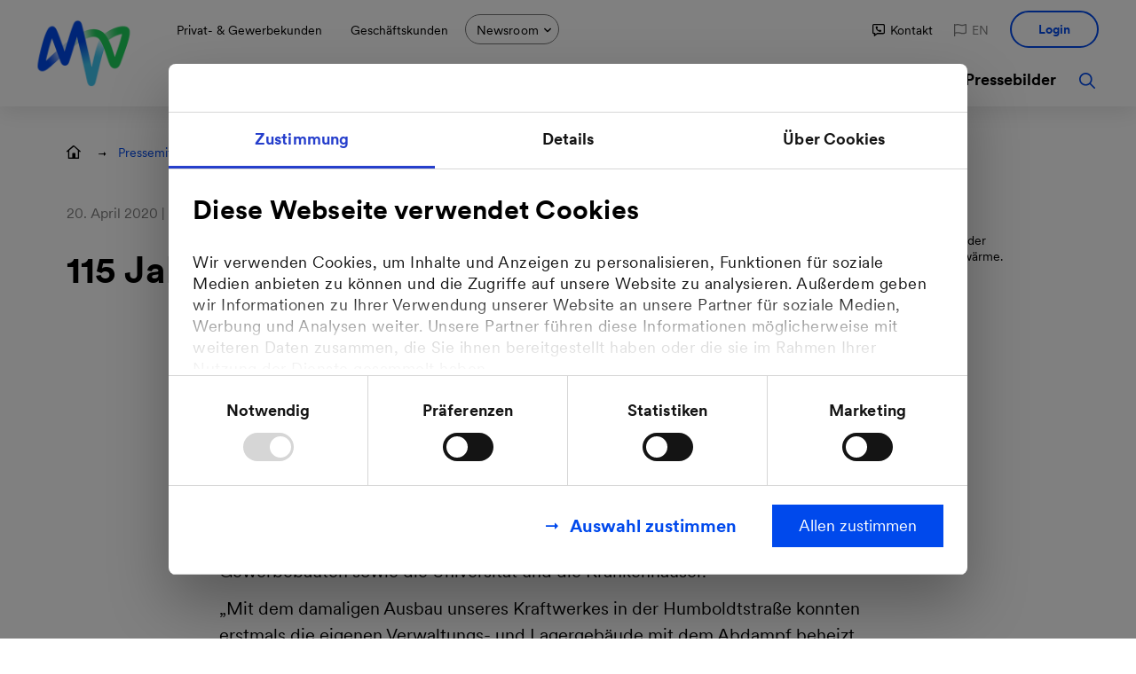

--- FILE ---
content_type: application/javascript; charset=utf-8
request_url: https://www.mvv.de/_assets/fa5d75f93fd301e76fbd9a7276a24d9e/JavaScript/mvv.vendors~inputField.d979099327054b.js
body_size: 4267
content:
(window.webpackJsonp=window.webpackJsonp||[]).push([[129],{434:function(t,e,n){"use strict";n.d(e,"a",(function(){return S}));var i=n(309),r=n(314),o=n(358),a=n(343),s=n(355),u=n(367),l=n(368),c=n(356),d=n(353),p=n(312),h={ROOT:"mdc-text-field-character-counter"},f={ROOT_SELECTOR:"."+h.ROOT},_=function(t){function e(n){return t.call(this,i.a({},e.defaultAdapter,n))||this}return i.b(e,t),Object.defineProperty(e,"cssClasses",{get:function(){return h},enumerable:!0,configurable:!0}),Object.defineProperty(e,"strings",{get:function(){return f},enumerable:!0,configurable:!0}),Object.defineProperty(e,"defaultAdapter",{get:function(){return{setContent:function(){}}},enumerable:!0,configurable:!0}),e.prototype.setCounterValue=function(t,e){t=Math.min(t,e),this.adapter_.setContent(t+" / "+e)},e}(p.a),g=function(t){function e(){return null!==t&&t.apply(this,arguments)||this}return i.b(e,t),e.attachTo=function(t){return new e(t)},Object.defineProperty(e.prototype,"foundation",{get:function(){return this.foundation_},enumerable:!0,configurable:!0}),e.prototype.getDefaultFoundation=function(){var t=this;return new _({setContent:function(e){t.root_.textContent=e}})},e}(r.a),b={ARIA_CONTROLS:"aria-controls",ICON_SELECTOR:".mdc-text-field__icon",INPUT_SELECTOR:".mdc-text-field__input",LABEL_SELECTOR:".mdc-floating-label",LINE_RIPPLE_SELECTOR:".mdc-line-ripple",OUTLINE_SELECTOR:".mdc-notched-outline"},I={DENSE:"mdc-text-field--dense",DISABLED:"mdc-text-field--disabled",FOCUSED:"mdc-text-field--focused",FULLWIDTH:"mdc-text-field--fullwidth",HELPER_LINE:"mdc-text-field-helper-line",INVALID:"mdc-text-field--invalid",NO_LABEL:"mdc-text-field--no-label",OUTLINED:"mdc-text-field--outlined",ROOT:"mdc-text-field",TEXTAREA:"mdc-text-field--textarea",WITH_LEADING_ICON:"mdc-text-field--with-leading-icon",WITH_TRAILING_ICON:"mdc-text-field--with-trailing-icon"},y={DENSE_LABEL_SCALE:.923,LABEL_SCALE:.75},v=["pattern","min","max","required","step","minlength","maxlength"],L=["color","date","datetime-local","month","range","time","week"],O=["mousedown","touchstart"],E=["click","keydown"],C=function(t){function e(n,r){void 0===r&&(r={});var o=t.call(this,i.a({},e.defaultAdapter,n))||this;return o.isFocused_=!1,o.receivedUserInput_=!1,o.isValid_=!0,o.useNativeValidation_=!0,o.helperText_=r.helperText,o.characterCounter_=r.characterCounter,o.leadingIcon_=r.leadingIcon,o.trailingIcon_=r.trailingIcon,o.inputFocusHandler_=function(){return o.activateFocus()},o.inputBlurHandler_=function(){return o.deactivateFocus()},o.inputInputHandler_=function(){return o.handleInput()},o.setPointerXOffset_=function(t){return o.setTransformOrigin(t)},o.textFieldInteractionHandler_=function(){return o.handleTextFieldInteraction()},o.validationAttributeChangeHandler_=function(t){return o.handleValidationAttributeChange(t)},o}return i.b(e,t),Object.defineProperty(e,"cssClasses",{get:function(){return I},enumerable:!0,configurable:!0}),Object.defineProperty(e,"strings",{get:function(){return b},enumerable:!0,configurable:!0}),Object.defineProperty(e,"numbers",{get:function(){return y},enumerable:!0,configurable:!0}),Object.defineProperty(e.prototype,"shouldAlwaysFloat_",{get:function(){var t=this.getNativeInput_().type;return L.indexOf(t)>=0},enumerable:!0,configurable:!0}),Object.defineProperty(e.prototype,"shouldFloat",{get:function(){return this.shouldAlwaysFloat_||this.isFocused_||Boolean(this.getValue())||this.isBadInput_()},enumerable:!0,configurable:!0}),Object.defineProperty(e.prototype,"shouldShake",{get:function(){return!this.isFocused_&&!this.isValid()&&Boolean(this.getValue())},enumerable:!0,configurable:!0}),Object.defineProperty(e,"defaultAdapter",{get:function(){return{addClass:function(){},removeClass:function(){},hasClass:function(){return!0},registerTextFieldInteractionHandler:function(){},deregisterTextFieldInteractionHandler:function(){},registerInputInteractionHandler:function(){},deregisterInputInteractionHandler:function(){},registerValidationAttributeChangeHandler:function(){return new MutationObserver((function(){}))},deregisterValidationAttributeChangeHandler:function(){},getNativeInput:function(){return null},isFocused:function(){return!1},activateLineRipple:function(){},deactivateLineRipple:function(){},setLineRippleTransformOrigin:function(){},shakeLabel:function(){},floatLabel:function(){},hasLabel:function(){return!1},getLabelWidth:function(){return 0},hasOutline:function(){return!1},notchOutline:function(){},closeOutline:function(){}}},enumerable:!0,configurable:!0}),e.prototype.init=function(){var t=this;this.adapter_.isFocused()?this.inputFocusHandler_():this.adapter_.hasLabel()&&this.shouldFloat&&(this.notchOutline(!0),this.adapter_.floatLabel(!0)),this.adapter_.registerInputInteractionHandler("focus",this.inputFocusHandler_),this.adapter_.registerInputInteractionHandler("blur",this.inputBlurHandler_),this.adapter_.registerInputInteractionHandler("input",this.inputInputHandler_),O.forEach((function(e){t.adapter_.registerInputInteractionHandler(e,t.setPointerXOffset_)})),E.forEach((function(e){t.adapter_.registerTextFieldInteractionHandler(e,t.textFieldInteractionHandler_)})),this.validationObserver_=this.adapter_.registerValidationAttributeChangeHandler(this.validationAttributeChangeHandler_),this.setCharacterCounter_(this.getValue().length)},e.prototype.destroy=function(){var t=this;this.adapter_.deregisterInputInteractionHandler("focus",this.inputFocusHandler_),this.adapter_.deregisterInputInteractionHandler("blur",this.inputBlurHandler_),this.adapter_.deregisterInputInteractionHandler("input",this.inputInputHandler_),O.forEach((function(e){t.adapter_.deregisterInputInteractionHandler(e,t.setPointerXOffset_)})),E.forEach((function(e){t.adapter_.deregisterTextFieldInteractionHandler(e,t.textFieldInteractionHandler_)})),this.adapter_.deregisterValidationAttributeChangeHandler(this.validationObserver_)},e.prototype.handleTextFieldInteraction=function(){var t=this.adapter_.getNativeInput();t&&t.disabled||(this.receivedUserInput_=!0)},e.prototype.handleValidationAttributeChange=function(t){var e=this;t.some((function(t){return v.indexOf(t)>-1&&(e.styleValidity_(!0),!0)})),t.indexOf("maxlength")>-1&&this.setCharacterCounter_(this.getValue().length)},e.prototype.notchOutline=function(t){if(this.adapter_.hasOutline())if(t){var e=this.adapter_.hasClass(I.DENSE)?y.DENSE_LABEL_SCALE:y.LABEL_SCALE,n=this.adapter_.getLabelWidth()*e;this.adapter_.notchOutline(n)}else this.adapter_.closeOutline()},e.prototype.activateFocus=function(){this.isFocused_=!0,this.styleFocused_(this.isFocused_),this.adapter_.activateLineRipple(),this.adapter_.hasLabel()&&(this.notchOutline(this.shouldFloat),this.adapter_.floatLabel(this.shouldFloat),this.adapter_.shakeLabel(this.shouldShake)),this.helperText_&&this.helperText_.showToScreenReader()},e.prototype.setTransformOrigin=function(t){var e=t.touches,n=e?e[0]:t,i=n.target.getBoundingClientRect(),r=n.clientX-i.left;this.adapter_.setLineRippleTransformOrigin(r)},e.prototype.handleInput=function(){this.autoCompleteFocus(),this.setCharacterCounter_(this.getValue().length)},e.prototype.autoCompleteFocus=function(){this.receivedUserInput_||this.activateFocus()},e.prototype.deactivateFocus=function(){this.isFocused_=!1,this.adapter_.deactivateLineRipple();var t=this.isValid();this.styleValidity_(t),this.styleFocused_(this.isFocused_),this.adapter_.hasLabel()&&(this.notchOutline(this.shouldFloat),this.adapter_.floatLabel(this.shouldFloat),this.adapter_.shakeLabel(this.shouldShake)),this.shouldFloat||(this.receivedUserInput_=!1)},e.prototype.getValue=function(){return this.getNativeInput_().value},e.prototype.setValue=function(t){this.getValue()!==t&&(this.getNativeInput_().value=t),this.setCharacterCounter_(t.length);var e=this.isValid();this.styleValidity_(e),this.adapter_.hasLabel()&&(this.notchOutline(this.shouldFloat),this.adapter_.floatLabel(this.shouldFloat),this.adapter_.shakeLabel(this.shouldShake))},e.prototype.isValid=function(){return this.useNativeValidation_?this.isNativeInputValid_():this.isValid_},e.prototype.setValid=function(t){this.isValid_=t,this.styleValidity_(t);var e=!t&&!this.isFocused_;this.adapter_.hasLabel()&&this.adapter_.shakeLabel(e)},e.prototype.setUseNativeValidation=function(t){this.useNativeValidation_=t},e.prototype.isDisabled=function(){return this.getNativeInput_().disabled},e.prototype.setDisabled=function(t){this.getNativeInput_().disabled=t,this.styleDisabled_(t)},e.prototype.setHelperTextContent=function(t){this.helperText_&&this.helperText_.setContent(t)},e.prototype.setLeadingIconAriaLabel=function(t){this.leadingIcon_&&this.leadingIcon_.setAriaLabel(t)},e.prototype.setLeadingIconContent=function(t){this.leadingIcon_&&this.leadingIcon_.setContent(t)},e.prototype.setTrailingIconAriaLabel=function(t){this.trailingIcon_&&this.trailingIcon_.setAriaLabel(t)},e.prototype.setTrailingIconContent=function(t){this.trailingIcon_&&this.trailingIcon_.setContent(t)},e.prototype.setCharacterCounter_=function(t){if(this.characterCounter_){var e=this.getNativeInput_().maxLength;if(-1===e)throw new Error("MDCTextFieldFoundation: Expected maxlength html property on text input or textarea.");this.characterCounter_.setCounterValue(t,e)}},e.prototype.isBadInput_=function(){return this.getNativeInput_().validity.badInput||!1},e.prototype.isNativeInputValid_=function(){return this.getNativeInput_().validity.valid},e.prototype.styleValidity_=function(t){var n=e.cssClasses.INVALID;t?this.adapter_.removeClass(n):this.adapter_.addClass(n),this.helperText_&&this.helperText_.setValidity(t)},e.prototype.styleFocused_=function(t){var n=e.cssClasses.FOCUSED;t?this.adapter_.addClass(n):this.adapter_.removeClass(n)},e.prototype.styleDisabled_=function(t){var n=e.cssClasses,i=n.DISABLED,r=n.INVALID;t?(this.adapter_.addClass(i),this.adapter_.removeClass(r)):this.adapter_.removeClass(i),this.leadingIcon_&&this.leadingIcon_.setDisabled(t),this.trailingIcon_&&this.trailingIcon_.setDisabled(t)},e.prototype.getNativeInput_=function(){return(this.adapter_?this.adapter_.getNativeInput():null)||{disabled:!1,maxLength:-1,type:"input",validity:{badInput:!1,valid:!0},value:""}},e}(p.a),m={HELPER_TEXT_PERSISTENT:"mdc-text-field-helper-text--persistent",HELPER_TEXT_VALIDATION_MSG:"mdc-text-field-helper-text--validation-msg",ROOT:"mdc-text-field-helper-text"},T={ARIA_HIDDEN:"aria-hidden",ROLE:"role",ROOT_SELECTOR:"."+m.ROOT},A=function(t){function e(n){return t.call(this,i.a({},e.defaultAdapter,n))||this}return i.b(e,t),Object.defineProperty(e,"cssClasses",{get:function(){return m},enumerable:!0,configurable:!0}),Object.defineProperty(e,"strings",{get:function(){return T},enumerable:!0,configurable:!0}),Object.defineProperty(e,"defaultAdapter",{get:function(){return{addClass:function(){},removeClass:function(){},hasClass:function(){return!1},setAttr:function(){},removeAttr:function(){},setContent:function(){}}},enumerable:!0,configurable:!0}),e.prototype.setContent=function(t){this.adapter_.setContent(t)},e.prototype.setPersistent=function(t){t?this.adapter_.addClass(m.HELPER_TEXT_PERSISTENT):this.adapter_.removeClass(m.HELPER_TEXT_PERSISTENT)},e.prototype.setValidation=function(t){t?this.adapter_.addClass(m.HELPER_TEXT_VALIDATION_MSG):this.adapter_.removeClass(m.HELPER_TEXT_VALIDATION_MSG)},e.prototype.showToScreenReader=function(){this.adapter_.removeAttr(T.ARIA_HIDDEN)},e.prototype.setValidity=function(t){var e=this.adapter_.hasClass(m.HELPER_TEXT_PERSISTENT),n=this.adapter_.hasClass(m.HELPER_TEXT_VALIDATION_MSG)&&!t;n?this.adapter_.setAttr(T.ROLE,"alert"):this.adapter_.removeAttr(T.ROLE),e||n||this.hide_()},e.prototype.hide_=function(){this.adapter_.setAttr(T.ARIA_HIDDEN,"true")},e}(p.a),x=function(t){function e(){return null!==t&&t.apply(this,arguments)||this}return i.b(e,t),e.attachTo=function(t){return new e(t)},Object.defineProperty(e.prototype,"foundation",{get:function(){return this.foundation_},enumerable:!0,configurable:!0}),e.prototype.getDefaultFoundation=function(){var t=this;return new A({addClass:function(e){return t.root_.classList.add(e)},removeClass:function(e){return t.root_.classList.remove(e)},hasClass:function(e){return t.root_.classList.contains(e)},setAttr:function(e,n){return t.root_.setAttribute(e,n)},removeAttr:function(e){return t.root_.removeAttribute(e)},setContent:function(e){t.root_.textContent=e}})},e}(r.a),R={ICON_EVENT:"MDCTextField:icon",ICON_ROLE:"button"},H={ROOT:"mdc-text-field__icon"},N=["click","keydown"],F=function(t){function e(n){var r=t.call(this,i.a({},e.defaultAdapter,n))||this;return r.savedTabIndex_=null,r.interactionHandler_=function(t){return r.handleInteraction(t)},r}return i.b(e,t),Object.defineProperty(e,"strings",{get:function(){return R},enumerable:!0,configurable:!0}),Object.defineProperty(e,"cssClasses",{get:function(){return H},enumerable:!0,configurable:!0}),Object.defineProperty(e,"defaultAdapter",{get:function(){return{getAttr:function(){return null},setAttr:function(){},removeAttr:function(){},setContent:function(){},registerInteractionHandler:function(){},deregisterInteractionHandler:function(){},notifyIconAction:function(){}}},enumerable:!0,configurable:!0}),e.prototype.init=function(){var t=this;this.savedTabIndex_=this.adapter_.getAttr("tabindex"),N.forEach((function(e){t.adapter_.registerInteractionHandler(e,t.interactionHandler_)}))},e.prototype.destroy=function(){var t=this;N.forEach((function(e){t.adapter_.deregisterInteractionHandler(e,t.interactionHandler_)}))},e.prototype.setDisabled=function(t){this.savedTabIndex_&&(t?(this.adapter_.setAttr("tabindex","-1"),this.adapter_.removeAttr("role")):(this.adapter_.setAttr("tabindex",this.savedTabIndex_),this.adapter_.setAttr("role",R.ICON_ROLE)))},e.prototype.setAriaLabel=function(t){this.adapter_.setAttr("aria-label",t)},e.prototype.setContent=function(t){this.adapter_.setContent(t)},e.prototype.handleInteraction=function(t){var e="Enter"===t.key||13===t.keyCode;("click"===t.type||e)&&this.adapter_.notifyIconAction()},e}(p.a),P=function(t){function e(){return null!==t&&t.apply(this,arguments)||this}return i.b(e,t),e.attachTo=function(t){return new e(t)},Object.defineProperty(e.prototype,"foundation",{get:function(){return this.foundation_},enumerable:!0,configurable:!0}),e.prototype.getDefaultFoundation=function(){var t=this;return new F({getAttr:function(e){return t.root_.getAttribute(e)},setAttr:function(e,n){return t.root_.setAttribute(e,n)},removeAttr:function(e){return t.root_.removeAttribute(e)},setContent:function(e){t.root_.textContent=e},registerInteractionHandler:function(e,n){return t.listen(e,n)},deregisterInteractionHandler:function(e,n){return t.unlisten(e,n)},notifyIconAction:function(){return t.emit(F.strings.ICON_EVENT,{},!0)}})},e}(r.a),S=function(t){function e(){return null!==t&&t.apply(this,arguments)||this}return i.b(e,t),e.attachTo=function(t){return new e(t)},e.prototype.initialize=function(t,e,n,i,r,o,a){void 0===t&&(t=function(t,e){return new c.a(t,e)}),void 0===e&&(e=function(t){return new u.a(t)}),void 0===n&&(n=function(t){return new x(t)}),void 0===i&&(i=function(t){return new g(t)}),void 0===r&&(r=function(t){return new P(t)}),void 0===o&&(o=function(t){return new s.a(t)}),void 0===a&&(a=function(t){return new l.a(t)}),this.input_=this.root_.querySelector(b.INPUT_SELECTOR);var d=this.root_.querySelector(b.LABEL_SELECTOR);this.label_=d?o(d):null;var p=this.root_.querySelector(b.LINE_RIPPLE_SELECTOR);this.lineRipple_=p?e(p):null;var h=this.root_.querySelector(b.OUTLINE_SELECTOR);this.outline_=h?a(h):null;var f=A.strings,y=this.root_.nextElementSibling,v=y&&y.classList.contains(I.HELPER_LINE),L=v&&y&&y.querySelector(f.ROOT_SELECTOR);this.helperText_=L?n(L):null;var O=_.strings,E=this.root_.querySelector(O.ROOT_SELECTOR);!E&&v&&y&&(E=y.querySelector(O.ROOT_SELECTOR)),this.characterCounter_=E?i(E):null,this.leadingIcon_=null,this.trailingIcon_=null;var C=this.root_.querySelectorAll(b.ICON_SELECTOR);C.length>0&&(C.length>1?(this.leadingIcon_=r(C[0]),this.trailingIcon_=r(C[1])):this.root_.classList.contains(I.WITH_LEADING_ICON)?this.leadingIcon_=r(C[0]):this.trailingIcon_=r(C[0])),this.ripple=this.createRipple_(t)},e.prototype.destroy=function(){this.ripple&&this.ripple.destroy(),this.lineRipple_&&this.lineRipple_.destroy(),this.helperText_&&this.helperText_.destroy(),this.characterCounter_&&this.characterCounter_.destroy(),this.leadingIcon_&&this.leadingIcon_.destroy(),this.trailingIcon_&&this.trailingIcon_.destroy(),this.label_&&this.label_.destroy(),this.outline_&&this.outline_.destroy(),t.prototype.destroy.call(this)},e.prototype.initialSyncWithDOM=function(){this.disabled=this.input_.disabled},Object.defineProperty(e.prototype,"value",{get:function(){return this.foundation_.getValue()},set:function(t){this.foundation_.setValue(t)},enumerable:!0,configurable:!0}),Object.defineProperty(e.prototype,"disabled",{get:function(){return this.foundation_.isDisabled()},set:function(t){this.foundation_.setDisabled(t)},enumerable:!0,configurable:!0}),Object.defineProperty(e.prototype,"valid",{get:function(){return this.foundation_.isValid()},set:function(t){this.foundation_.setValid(t)},enumerable:!0,configurable:!0}),Object.defineProperty(e.prototype,"required",{get:function(){return this.input_.required},set:function(t){this.input_.required=t},enumerable:!0,configurable:!0}),Object.defineProperty(e.prototype,"pattern",{get:function(){return this.input_.pattern},set:function(t){this.input_.pattern=t},enumerable:!0,configurable:!0}),Object.defineProperty(e.prototype,"minLength",{get:function(){return this.input_.minLength},set:function(t){this.input_.minLength=t},enumerable:!0,configurable:!0}),Object.defineProperty(e.prototype,"maxLength",{get:function(){return this.input_.maxLength},set:function(t){t<0?this.input_.removeAttribute("maxLength"):this.input_.maxLength=t},enumerable:!0,configurable:!0}),Object.defineProperty(e.prototype,"min",{get:function(){return this.input_.min},set:function(t){this.input_.min=t},enumerable:!0,configurable:!0}),Object.defineProperty(e.prototype,"max",{get:function(){return this.input_.max},set:function(t){this.input_.max=t},enumerable:!0,configurable:!0}),Object.defineProperty(e.prototype,"step",{get:function(){return this.input_.step},set:function(t){this.input_.step=t},enumerable:!0,configurable:!0}),Object.defineProperty(e.prototype,"helperTextContent",{set:function(t){this.foundation_.setHelperTextContent(t)},enumerable:!0,configurable:!0}),Object.defineProperty(e.prototype,"leadingIconAriaLabel",{set:function(t){this.foundation_.setLeadingIconAriaLabel(t)},enumerable:!0,configurable:!0}),Object.defineProperty(e.prototype,"leadingIconContent",{set:function(t){this.foundation_.setLeadingIconContent(t)},enumerable:!0,configurable:!0}),Object.defineProperty(e.prototype,"trailingIconAriaLabel",{set:function(t){this.foundation_.setTrailingIconAriaLabel(t)},enumerable:!0,configurable:!0}),Object.defineProperty(e.prototype,"trailingIconContent",{set:function(t){this.foundation_.setTrailingIconContent(t)},enumerable:!0,configurable:!0}),Object.defineProperty(e.prototype,"useNativeValidation",{set:function(t){this.foundation_.setUseNativeValidation(t)},enumerable:!0,configurable:!0}),e.prototype.focus=function(){this.input_.focus()},e.prototype.layout=function(){var t=this.foundation_.shouldFloat;this.foundation_.notchOutline(t)},e.prototype.getDefaultFoundation=function(){var t=i.a({},this.getRootAdapterMethods_(),this.getInputAdapterMethods_(),this.getLabelAdapterMethods_(),this.getLineRippleAdapterMethods_(),this.getOutlineAdapterMethods_());return new C(t,this.getFoundationMap_())},e.prototype.getRootAdapterMethods_=function(){var t=this;return{addClass:function(e){return t.root_.classList.add(e)},removeClass:function(e){return t.root_.classList.remove(e)},hasClass:function(e){return t.root_.classList.contains(e)},registerTextFieldInteractionHandler:function(e,n){return t.listen(e,n)},deregisterTextFieldInteractionHandler:function(e,n){return t.unlisten(e,n)},registerValidationAttributeChangeHandler:function(e){var n=new MutationObserver((function(t){return e(function(t){return t.map((function(t){return t.attributeName})).filter((function(t){return t}))}(t))}));return n.observe(t.input_,{attributes:!0}),n},deregisterValidationAttributeChangeHandler:function(t){return t.disconnect()}}},e.prototype.getInputAdapterMethods_=function(){var t=this;return{getNativeInput:function(){return t.input_},isFocused:function(){return document.activeElement===t.input_},registerInputInteractionHandler:function(e,n){return t.input_.addEventListener(e,n,Object(o.a)())},deregisterInputInteractionHandler:function(e,n){return t.input_.removeEventListener(e,n,Object(o.a)())}}},e.prototype.getLabelAdapterMethods_=function(){var t=this;return{floatLabel:function(e){return t.label_&&t.label_.float(e)},getLabelWidth:function(){return t.label_?t.label_.getWidth():0},hasLabel:function(){return Boolean(t.label_)},shakeLabel:function(e){return t.label_&&t.label_.shake(e)}}},e.prototype.getLineRippleAdapterMethods_=function(){var t=this;return{activateLineRipple:function(){t.lineRipple_&&t.lineRipple_.activate()},deactivateLineRipple:function(){t.lineRipple_&&t.lineRipple_.deactivate()},setLineRippleTransformOrigin:function(e){t.lineRipple_&&t.lineRipple_.setRippleCenter(e)}}},e.prototype.getOutlineAdapterMethods_=function(){var t=this;return{closeOutline:function(){return t.outline_&&t.outline_.closeNotch()},hasOutline:function(){return Boolean(t.outline_)},notchOutline:function(e){return t.outline_&&t.outline_.notch(e)}}},e.prototype.getFoundationMap_=function(){return{characterCounter:this.characterCounter_?this.characterCounter_.foundation:void 0,helperText:this.helperText_?this.helperText_.foundation:void 0,leadingIcon:this.leadingIcon_?this.leadingIcon_.foundation:void 0,trailingIcon:this.trailingIcon_?this.trailingIcon_.foundation:void 0}},e.prototype.createRipple_=function(t){var e=this,n=this.root_.classList.contains(I.TEXTAREA),r=this.root_.classList.contains(I.OUTLINED);if(n||r)return null;var s=i.a({},c.a.createAdapter(this),{isSurfaceActive:function(){return a.b(e.input_,":active")},registerInteractionHandler:function(t,n){return e.input_.addEventListener(t,n,Object(o.a)())},deregisterInteractionHandler:function(t,n){return e.input_.removeEventListener(t,n,Object(o.a)())}});return t(this.root_,new d.a(s))},e}(r.a)}}]);

--- FILE ---
content_type: application/javascript; charset=utf-8
request_url: https://www.mvv.de/_assets/fa5d75f93fd301e76fbd9a7276a24d9e/JavaScript/mvv.vendors~consumption-choser~faq-v2~header~header-mvv~medienportal~stromBoersenpreisChart-form.f715cbaa9bc180.js
body_size: -4
content:
(window.webpackJsonp=window.webpackJsonp||[]).push([[6],{317:function(n,o,t){"use strict";var u=t(4);n.exports=function(n,o){var t=[][n];return!!t&&u((function(){t.call(null,o||function(){return 1},1)}))}}}]);

--- FILE ---
content_type: application/javascript; charset=utf-8
request_url: https://www.mvv.de/_assets/fa5d75f93fd301e76fbd9a7276a24d9e/JavaScript/mvv.vendors~faq~faq-v2~fernwaermeausbauCheck~header~header-heat-availability-check~header-mvv~notificati~33e849cc.94646b368046a0.js
body_size: 139
content:
(window.webpackJsonp=window.webpackJsonp||[]).push([[3],{316:function(t,r,e){"use strict";e(377)},377:function(t,r,e){"use strict";var n=e(9),i=e(378);n({target:"Iterator",proto:!0,real:!0,forced:e(16)},{map:i})},378:function(t,r,e){"use strict";var n=e(6),i=e(14),o=e(8),s=e(57),a=e(157),u=e(107),c=a((function(){var t=this.iterator,r=o(n(this.next,t));if(!(this.done=!!r.done))return u(t,this.mapper,[r.value,this.counter++],!0)}));t.exports=function(t){return o(this),i(t),new c(s(this),{mapper:t})}}}]);

--- FILE ---
content_type: application/javascript; charset=utf-8
request_url: https://www.mvv.de/_assets/fa5d75f93fd301e76fbd9a7276a24d9e/JavaScript/mvv.inputField.05abd40eb42c70.js
body_size: 779
content:
(window.webpackJsonp=window.webpackJsonp||[]).push([[62],{248:function(t,e,a){"use strict";a.r(e);a(53),a(82),a(54);var r=a(434),i=a(1),l=a.n(i);let n=null;e.default=new class{constructor(){if(n)return n;this.textInputs=[],this._initializeItems(),l()("body").on("bb-form-items-changed",()=>{this._initializeItems()}),n=this}_initializeItems(){const t=[];document.querySelectorAll(".mdc-text-field").forEach(e=>{if(void 0===l()(e).data("mdc-textfield")){const a=new r.a(e);l()(e).data("mdc-textfield",a),t.push(a),a.foundation_.adapter_.registerInputInteractionHandler("change",()=>{this.validate(a.input_),l()(a.root_).parent().trigger("bb-input--change")})}}),t.forEach(t=>{this.textInputs.push(t);const e=l()(t.root_).closest(".form-element-wrapper").find(".mdc__autocomplete");if(l()(t.input_).on("blur",()=>{null!==t.input_.getAttribute("placeholder")&&t.label_&&!t.input_.classList.contains("hasDatepicker")&&t.label_.root_.classList.add("mdc-floating-label--float-above"),e.length&&e.slideUp()}),null!==t.input_.getAttribute("placeholder")&&t.label_&&!t.input_.classList.contains("hasDatepicker")&&t.label_.root_.classList.add("mdc-floating-label--float-above"),e.length&&e.find("li").on("click",a=>{t.foundation_.setValue(l()(a.currentTarget).text()),t.foundation_.adapter_.shakeLabel(!1),e.slideUp()}),t.input_.dataset.confirm&&"-"===t.input_.dataset.confirm){let e=l()(t.root_).closest(".form-element-wrapper").prev().find('input[type="password"]').attr("id");l()(t.input_).attr("data-confirm",e)}})}validate(t){const e=l()(t).closest(".mdc-text-field"),a=e.parent(),r=e.data("mdc-textfield").valid,i=a.find(".bb-inputfield__error-text");return r?(a.addClass("valid").removeClass("error"),l()(t).removeAttr("aria-invalid"),i.text(""),a.find(".error-msg").slideUp()):(a.addClass("error").removeClass("valid"),l()(t).attr("aria-invalid",!0),i.text(i.data("errormsg")),a.find(".error-msg").slideDown()),r}validatePasswordConfirm(t){let e=!1,a=t.getAttribute("data-confirm"),r=l()(t).closest(".form-element-wrapper"),i=r.find(".bb-inputfield__error-text");return this.textInputs.forEach(r=>{a===r.input_.id&&t.value&&r.value===t.value&&(e=!0)}),e?(r.addClass("valid").removeClass("error"),i.text(""),r.find(".error-msg").slideUp()):(r.addClass("error").removeClass("valid"),i.text(i.data("errormsg")),r.find(".error-msg").slideDown()),e}}}}]);

--- FILE ---
content_type: application/javascript; charset=utf-8
request_url: https://www.mvv.de/_assets/fa5d75f93fd301e76fbd9a7276a24d9e/JavaScript/mvv.vendors~header-tabs~tabs~textContentSlider.920a6628b41c8b.js
body_size: 1361
content:
/*! For license information please see mvv.vendors~header-tabs~tabs~textContentSlider.920a6628b41c8b.js.LICENSE.txt */
(window.webpackJsonp=window.webpackJsonp||[]).push([[14],{349:function(e,t,a){e.exports=function(e,t){"use strict";function a(e,t){for(var a=0;a<t.length;a++){var n=t[a];n.enumerable=n.enumerable||!1,n.configurable=!0,"value"in n&&(n.writable=!0),Object.defineProperty(e,n.key,n)}}e=e&&e.hasOwnProperty("default")?e.default:e,t=t&&t.hasOwnProperty("default")?t.default:t;var n=e.fn.tab,r={HIDE:"hide.bs.tab",HIDDEN:"hidden.bs.tab",SHOW:"show.bs.tab",SHOWN:"shown.bs.tab",CLICK_DATA_API:"click.bs.tab.data-api"},i="dropdown-menu",o="active",s="disabled",l="fade",d="show",u=".dropdown",c=".nav, .list-group",f=".active",h="> li > .active",m='[data-toggle="tab"], [data-toggle="pill"], [data-toggle="list"]',b=".dropdown-toggle",v="> .dropdown-menu .active",p=function(){function n(e){this._element=e}var m,p,g,_=n.prototype;return _.show=function(){var a=this;if(!(this._element.parentNode&&this._element.parentNode.nodeType===Node.ELEMENT_NODE&&e(this._element).hasClass(o)||e(this._element).hasClass(s))){var n,i,l=e(this._element).closest(c)[0],d=t.getSelectorFromElement(this._element);if(l){var u="UL"===l.nodeName||"OL"===l.nodeName?h:f;i=(i=e.makeArray(e(l).find(u)))[i.length-1]}var m=e.Event(r.HIDE,{relatedTarget:this._element}),b=e.Event(r.SHOW,{relatedTarget:i});if(i&&e(i).trigger(m),e(this._element).trigger(b),!b.isDefaultPrevented()&&!m.isDefaultPrevented()){d&&(n=document.querySelector(d)),this._activate(this._element,l);var v=function(){var t=e.Event(r.HIDDEN,{relatedTarget:a._element}),n=e.Event(r.SHOWN,{relatedTarget:i});e(i).trigger(t),e(a._element).trigger(n)};n?this._activate(n,n.parentNode,v):v()}}},_.dispose=function(){e.removeData(this._element,"bs.tab"),this._element=null},_._activate=function(a,n,r){var i=this,o=(!n||"UL"!==n.nodeName&&"OL"!==n.nodeName?e(n).children(f):e(n).find(h))[0],s=r&&o&&e(o).hasClass(l),u=function(){return i._transitionComplete(a,o,r)};if(o&&s){var c=t.getTransitionDurationFromElement(o);e(o).removeClass(d).one(t.TRANSITION_END,u).emulateTransitionEnd(c)}else u()},_._transitionComplete=function(a,n,r){if(n){e(n).removeClass(o);var s=e(n.parentNode).find(v)[0];s&&e(s).removeClass(o),"tab"===n.getAttribute("role")&&n.setAttribute("aria-selected",!1)}if(e(a).addClass(o),"tab"===a.getAttribute("role")&&a.setAttribute("aria-selected",!0),t.reflow(a),a.classList.contains(l)&&a.classList.add(d),a.parentNode&&e(a.parentNode).hasClass(i)){var c=e(a).closest(u)[0];if(c){var f=[].slice.call(c.querySelectorAll(b));e(f).addClass(o)}a.setAttribute("aria-expanded",!0)}r&&r()},n._jQueryInterface=function(t){return this.each((function(){var a=e(this),r=a.data("bs.tab");if(r||(r=new n(this),a.data("bs.tab",r)),"string"==typeof t){if(void 0===r[t])throw new TypeError('No method named "'+t+'"');r[t]()}}))},m=n,g=[{key:"VERSION",get:function(){return"4.4.1"}}],(p=null)&&a(m.prototype,p),g&&a(m,g),n}();return e(document).on(r.CLICK_DATA_API,m,(function(t){t.preventDefault(),p._jQueryInterface.call(e(this),"show")})),e.fn.tab=p._jQueryInterface,e.fn.tab.Constructor=p,e.fn.tab.noConflict=function(){return e.fn.tab=n,p._jQueryInterface},p}(a(1),a(342))}}]);

--- FILE ---
content_type: application/javascript; charset=utf-8
request_url: https://www.mvv.de/_assets/fa5d75f93fd301e76fbd9a7276a24d9e/JavaScript/mvv.vendors~banner~exit-popup~overlay.1be6997c6a1ee0.js
body_size: 3010
content:
/*! For license information please see mvv.vendors~banner~exit-popup~overlay.1be6997c6a1ee0.js.LICENSE.txt */
(window.webpackJsonp=window.webpackJsonp||[]).push([[12],{345:function(e,t,i){e.exports=function(e,t){"use strict";function i(e,t){for(var i=0;i<t.length;i++){var n=t[i];n.enumerable=n.enumerable||!1,n.configurable=!0,"value"in n&&(n.writable=!0),Object.defineProperty(e,n.key,n)}}function n(e,t,i){return t in e?Object.defineProperty(e,t,{value:i,enumerable:!0,configurable:!0,writable:!0}):e[t]=i,e}function o(e,t){var i=Object.keys(e);if(Object.getOwnPropertySymbols){var n=Object.getOwnPropertySymbols(e);t&&(n=n.filter((function(t){return Object.getOwnPropertyDescriptor(e,t).enumerable}))),i.push.apply(i,n)}return i}function s(e){for(var t=1;t<arguments.length;t++){var i=null!=arguments[t]?arguments[t]:{};t%2?o(Object(i),!0).forEach((function(t){n(e,t,i[t])})):Object.getOwnPropertyDescriptors?Object.defineProperties(e,Object.getOwnPropertyDescriptors(i)):o(Object(i)).forEach((function(t){Object.defineProperty(e,t,Object.getOwnPropertyDescriptor(i,t))}))}return e}e=e&&e.hasOwnProperty("default")?e.default:e,t=t&&t.hasOwnProperty("default")?t.default:t;var r="modal",a=".bs.modal",l=e.fn[r],d={backdrop:!0,keyboard:!0,focus:!0,show:!0},h={backdrop:"(boolean|string)",keyboard:"boolean",focus:"boolean",show:"boolean"},c={HIDE:"hide"+a,HIDE_PREVENTED:"hidePrevented"+a,HIDDEN:"hidden"+a,SHOW:"show"+a,SHOWN:"shown"+a,FOCUSIN:"focusin"+a,RESIZE:"resize"+a,CLICK_DISMISS:"click.dismiss"+a,KEYDOWN_DISMISS:"keydown.dismiss"+a,MOUSEUP_DISMISS:"mouseup.dismiss"+a,MOUSEDOWN_DISMISS:"mousedown.dismiss"+a,CLICK_DATA_API:"click"+a+".data-api"},u="modal-dialog-scrollable",_="modal-scrollbar-measure",f="modal-backdrop",m="modal-open",g="fade",p="show",b="modal-static",S=".modal-dialog",v=".modal-body",y='[data-toggle="modal"]',E='[data-dismiss="modal"]',w=".fixed-top, .fixed-bottom, .is-fixed, .sticky-top",I=".sticky-top",D=function(){function n(e,t){this._config=this._getConfig(t),this._element=e,this._dialog=e.querySelector(S),this._backdrop=null,this._isShown=!1,this._isBodyOverflowing=!1,this._ignoreBackdropClick=!1,this._isTransitioning=!1,this._scrollbarWidth=0}var o,l,y,D=n.prototype;return D.toggle=function(e){return this._isShown?this.hide():this.show(e)},D.show=function(t){var i=this;if(!this._isShown&&!this._isTransitioning){e(this._element).hasClass(g)&&(this._isTransitioning=!0);var n=e.Event(c.SHOW,{relatedTarget:t});e(this._element).trigger(n),this._isShown||n.isDefaultPrevented()||(this._isShown=!0,this._checkScrollbar(),this._setScrollbar(),this._adjustDialog(),this._setEscapeEvent(),this._setResizeEvent(),e(this._element).on(c.CLICK_DISMISS,E,(function(e){return i.hide(e)})),e(this._dialog).on(c.MOUSEDOWN_DISMISS,(function(){e(i._element).one(c.MOUSEUP_DISMISS,(function(t){e(t.target).is(i._element)&&(i._ignoreBackdropClick=!0)}))})),this._showBackdrop((function(){return i._showElement(t)})))}},D.hide=function(i){var n=this;if(i&&i.preventDefault(),this._isShown&&!this._isTransitioning){var o=e.Event(c.HIDE);if(e(this._element).trigger(o),this._isShown&&!o.isDefaultPrevented()){this._isShown=!1;var s=e(this._element).hasClass(g);if(s&&(this._isTransitioning=!0),this._setEscapeEvent(),this._setResizeEvent(),e(document).off(c.FOCUSIN),e(this._element).removeClass(p),e(this._element).off(c.CLICK_DISMISS),e(this._dialog).off(c.MOUSEDOWN_DISMISS),s){var r=t.getTransitionDurationFromElement(this._element);e(this._element).one(t.TRANSITION_END,(function(e){return n._hideModal(e)})).emulateTransitionEnd(r)}else this._hideModal()}}},D.dispose=function(){[window,this._element,this._dialog].forEach((function(t){return e(t).off(a)})),e(document).off(c.FOCUSIN),e.removeData(this._element,"bs.modal"),this._config=null,this._element=null,this._dialog=null,this._backdrop=null,this._isShown=null,this._isBodyOverflowing=null,this._ignoreBackdropClick=null,this._isTransitioning=null,this._scrollbarWidth=null},D.handleUpdate=function(){this._adjustDialog()},D._getConfig=function(e){return e=s({},d,{},e),t.typeCheckConfig(r,e,h),e},D._triggerBackdropTransition=function(){var i=this;if("static"===this._config.backdrop){var n=e.Event(c.HIDE_PREVENTED);if(e(this._element).trigger(n),n.defaultPrevented)return;this._element.classList.add(b);var o=t.getTransitionDurationFromElement(this._element);e(this._element).one(t.TRANSITION_END,(function(){i._element.classList.remove(b)})).emulateTransitionEnd(o),this._element.focus()}else this.hide()},D._showElement=function(i){var n=this,o=e(this._element).hasClass(g),s=this._dialog?this._dialog.querySelector(v):null;this._element.parentNode&&this._element.parentNode.nodeType===Node.ELEMENT_NODE||document.body.appendChild(this._element),this._element.style.display="block",this._element.removeAttribute("aria-hidden"),this._element.setAttribute("aria-modal",!0),e(this._dialog).hasClass(u)&&s?s.scrollTop=0:this._element.scrollTop=0,o&&t.reflow(this._element),e(this._element).addClass(p),this._config.focus&&this._enforceFocus();var r=e.Event(c.SHOWN,{relatedTarget:i}),a=function(){n._config.focus&&n._element.focus(),n._isTransitioning=!1,e(n._element).trigger(r)};if(o){var l=t.getTransitionDurationFromElement(this._dialog);e(this._dialog).one(t.TRANSITION_END,a).emulateTransitionEnd(l)}else a()},D._enforceFocus=function(){var t=this;e(document).off(c.FOCUSIN).on(c.FOCUSIN,(function(i){document!==i.target&&t._element!==i.target&&0===e(t._element).has(i.target).length&&t._element.focus()}))},D._setEscapeEvent=function(){var t=this;this._isShown&&this._config.keyboard?e(this._element).on(c.KEYDOWN_DISMISS,(function(e){27===e.which&&t._triggerBackdropTransition()})):this._isShown||e(this._element).off(c.KEYDOWN_DISMISS)},D._setResizeEvent=function(){var t=this;this._isShown?e(window).on(c.RESIZE,(function(e){return t.handleUpdate(e)})):e(window).off(c.RESIZE)},D._hideModal=function(){var t=this;this._element.style.display="none",this._element.setAttribute("aria-hidden",!0),this._element.removeAttribute("aria-modal"),this._isTransitioning=!1,this._showBackdrop((function(){e(document.body).removeClass(m),t._resetAdjustments(),t._resetScrollbar(),e(t._element).trigger(c.HIDDEN)}))},D._removeBackdrop=function(){this._backdrop&&(e(this._backdrop).remove(),this._backdrop=null)},D._showBackdrop=function(i){var n=this,o=e(this._element).hasClass(g)?g:"";if(this._isShown&&this._config.backdrop){if(this._backdrop=document.createElement("div"),this._backdrop.className=f,o&&this._backdrop.classList.add(o),e(this._backdrop).appendTo(document.body),e(this._element).on(c.CLICK_DISMISS,(function(e){n._ignoreBackdropClick?n._ignoreBackdropClick=!1:e.target===e.currentTarget&&n._triggerBackdropTransition()})),o&&t.reflow(this._backdrop),e(this._backdrop).addClass(p),!i)return;if(!o)return void i();var s=t.getTransitionDurationFromElement(this._backdrop);e(this._backdrop).one(t.TRANSITION_END,i).emulateTransitionEnd(s)}else if(!this._isShown&&this._backdrop){e(this._backdrop).removeClass(p);var r=function(){n._removeBackdrop(),i&&i()};if(e(this._element).hasClass(g)){var a=t.getTransitionDurationFromElement(this._backdrop);e(this._backdrop).one(t.TRANSITION_END,r).emulateTransitionEnd(a)}else r()}else i&&i()},D._adjustDialog=function(){var e=this._element.scrollHeight>document.documentElement.clientHeight;!this._isBodyOverflowing&&e&&(this._element.style.paddingLeft=this._scrollbarWidth+"px"),this._isBodyOverflowing&&!e&&(this._element.style.paddingRight=this._scrollbarWidth+"px")},D._resetAdjustments=function(){this._element.style.paddingLeft="",this._element.style.paddingRight=""},D._checkScrollbar=function(){var e=document.body.getBoundingClientRect();this._isBodyOverflowing=e.left+e.right<window.innerWidth,this._scrollbarWidth=this._getScrollbarWidth()},D._setScrollbar=function(){var t=this;if(this._isBodyOverflowing){var i=[].slice.call(document.querySelectorAll(w)),n=[].slice.call(document.querySelectorAll(I));e(i).each((function(i,n){var o=n.style.paddingRight,s=e(n).css("padding-right");e(n).data("padding-right",o).css("padding-right",parseFloat(s)+t._scrollbarWidth+"px")})),e(n).each((function(i,n){var o=n.style.marginRight,s=e(n).css("margin-right");e(n).data("margin-right",o).css("margin-right",parseFloat(s)-t._scrollbarWidth+"px")}));var o=document.body.style.paddingRight,s=e(document.body).css("padding-right");e(document.body).data("padding-right",o).css("padding-right",parseFloat(s)+this._scrollbarWidth+"px")}e(document.body).addClass(m)},D._resetScrollbar=function(){var t=[].slice.call(document.querySelectorAll(w));e(t).each((function(t,i){var n=e(i).data("padding-right");e(i).removeData("padding-right"),i.style.paddingRight=n||""}));var i=[].slice.call(document.querySelectorAll(""+I));e(i).each((function(t,i){var n=e(i).data("margin-right");void 0!==n&&e(i).css("margin-right",n).removeData("margin-right")}));var n=e(document.body).data("padding-right");e(document.body).removeData("padding-right"),document.body.style.paddingRight=n||""},D._getScrollbarWidth=function(){var e=document.createElement("div");e.className=_,document.body.appendChild(e);var t=e.getBoundingClientRect().width-e.clientWidth;return document.body.removeChild(e),t},n._jQueryInterface=function(t,i){return this.each((function(){var o=e(this).data("bs.modal"),r=s({},d,{},e(this).data(),{},"object"==typeof t&&t?t:{});if(o||(o=new n(this,r),e(this).data("bs.modal",o)),"string"==typeof t){if(void 0===o[t])throw new TypeError('No method named "'+t+'"');o[t](i)}else r.show&&o.show(i)}))},o=n,y=[{key:"VERSION",get:function(){return"4.4.1"}},{key:"Default",get:function(){return d}}],(l=null)&&i(o.prototype,l),y&&i(o,y),n}();return e(document).on(c.CLICK_DATA_API,y,(function(i){var n,o=this,r=t.getSelectorFromElement(this);r&&(n=document.querySelector(r));var a=e(n).data("bs.modal")?"toggle":s({},e(n).data(),{},e(this).data());"A"!==this.tagName&&"AREA"!==this.tagName||i.preventDefault();var l=e(n).one(c.SHOW,(function(t){t.isDefaultPrevented()||l.one(c.HIDDEN,(function(){e(o).is(":visible")&&o.focus()}))}));D._jQueryInterface.call(e(n),a,this)})),e.fn[r]=D._jQueryInterface,e.fn[r].Constructor=D,e.fn[r].noConflict=function(){return e.fn[r]=l,D._jQueryInterface},D}(i(1),i(342))}}]);

--- FILE ---
content_type: application/javascript; charset=utf-8
request_url: https://www.mvv.de/_assets/fa5d75f93fd301e76fbd9a7276a24d9e/JavaScript/mvv.loadWithAjax.c76f077bf4dc54.js
body_size: 337
content:
(window.webpackJsonp=window.webpackJsonp||[]).push([[68],{276:function(t,a,e){"use strict";e.r(a);var n=e(1),o=e.n(n);a.default=class{constructor(){o()('[data-target="#mvv-contact-overlay"]').on("click",this._loadFromFeedWithAjax.bind(this))}_loadFromFeedWithAjax(){this._fillWithAjaxContent(),o()('[data-target="#mvv-contact-overlay"]').off("click")}_fillWithAjaxContent(){let t=o()(".ajaxFormUrls"),a=o()(o()(".ajaxContent")[0]).data("contentid");""!==t.data(a)&&this._load(t.data(a))}_load(t){let a=this,e=o()(o()(".ajaxContent")[0]);o.a.ajax({url:t,dataType:"html",success:t=>{e.html(t),e.removeClass("ajaxContent").addClass("frame-type-form_formframework"),o()("body").trigger("bb-form-items-changed"),window.document.dispatchEvent(new Event("DOMContentLoaded",{bubbles:!0,cancelable:!0})),o()(".ajaxContent").length>0&&this._fillWithAjaxContent()},error:function(){e.html(""),e.removeClass("ajaxContent").addClass("frame-type-form_formframework"),o()(".ajaxContent").length>0&&a._fillWithAjaxContent()}})}}}}]);